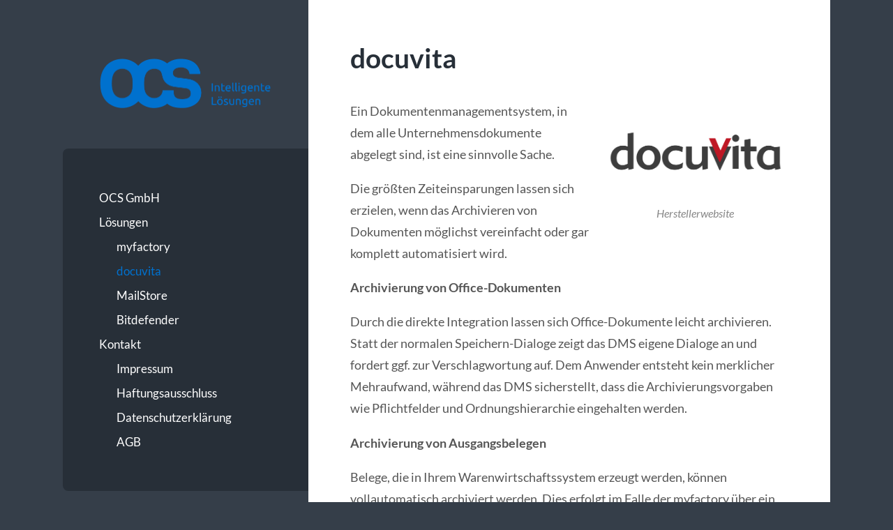

--- FILE ---
content_type: text/html; charset=UTF-8
request_url: https://ocsgmbh.de/docuvita/
body_size: 36533
content:
<!DOCTYPE html>

<html lang="de">

	<head>

		<meta http-equiv="content-type" content="text/html" charset="UTF-8" />
		<meta name="viewport" content="width=device-width, initial-scale=1.0" >

		<link rel="profile" href="http://gmpg.org/xfn/11">

		<meta name='robots' content='index, follow, max-image-preview:large, max-snippet:-1, max-video-preview:-1' />

	<!-- This site is optimized with the Yoast SEO plugin v19.13 - https://yoast.com/wordpress/plugins/seo/ -->
	<title>docuvita - OCS GmbH</title>
	<meta name="description" content="Dokumentenmanagementsystem für alle Unternehmensdokumente." />
	<link rel="canonical" href="https://ocsgmbh.de/docuvita/" />
	<meta property="og:locale" content="de_DE" />
	<meta property="og:type" content="article" />
	<meta property="og:title" content="docuvita - OCS GmbH" />
	<meta property="og:description" content="Dokumentenmanagementsystem für alle Unternehmensdokumente." />
	<meta property="og:url" content="https://ocsgmbh.de/docuvita/" />
	<meta property="og:site_name" content="OCS GmbH" />
	<meta property="article:modified_time" content="2022-05-09T07:42:09+00:00" />
	<meta property="og:image" content="https://ocsgmbh.de/wp-content/uploads/2020/12/logo_docuvita_normal_rgb_600.png" />
	<meta name="twitter:card" content="summary_large_image" />
	<script type="application/ld+json" class="yoast-schema-graph">{"@context":"https://schema.org","@graph":[{"@type":"WebPage","@id":"https://ocsgmbh.de/docuvita/","url":"https://ocsgmbh.de/docuvita/","name":"docuvita - OCS GmbH","isPartOf":{"@id":"https://ocsgmbh.de/#website"},"primaryImageOfPage":{"@id":"https://ocsgmbh.de/docuvita/#primaryimage"},"image":{"@id":"https://ocsgmbh.de/docuvita/#primaryimage"},"thumbnailUrl":"https://ocsgmbh.de/wp-content/uploads/2020/12/logo_docuvita_normal_rgb_600.png","datePublished":"2020-11-27T12:13:19+00:00","dateModified":"2022-05-09T07:42:09+00:00","description":"Dokumentenmanagementsystem für alle Unternehmensdokumente.","breadcrumb":{"@id":"https://ocsgmbh.de/docuvita/#breadcrumb"},"inLanguage":"de","potentialAction":[{"@type":"ReadAction","target":["https://ocsgmbh.de/docuvita/"]}]},{"@type":"ImageObject","inLanguage":"de","@id":"https://ocsgmbh.de/docuvita/#primaryimage","url":"https://ocsgmbh.de/wp-content/uploads/2020/12/logo_docuvita_normal_rgb_600.png","contentUrl":"https://ocsgmbh.de/wp-content/uploads/2020/12/logo_docuvita_normal_rgb_600.png","width":600,"height":289},{"@type":"BreadcrumbList","@id":"https://ocsgmbh.de/docuvita/#breadcrumb","itemListElement":[{"@type":"ListItem","position":1,"name":"Startseite","item":"https://ocsgmbh.de/"},{"@type":"ListItem","position":2,"name":"docuvita"}]},{"@type":"WebSite","@id":"https://ocsgmbh.de/#website","url":"https://ocsgmbh.de/","name":"OCS GmbH","description":"Intelligente Lösungen","publisher":{"@id":"https://ocsgmbh.de/#organization"},"potentialAction":[{"@type":"SearchAction","target":{"@type":"EntryPoint","urlTemplate":"https://ocsgmbh.de/?s={search_term_string}"},"query-input":"required name=search_term_string"}],"inLanguage":"de"},{"@type":"Organization","@id":"https://ocsgmbh.de/#organization","name":"OCS Gesellschaft für EDV-Dienstleistungen mbH","url":"https://ocsgmbh.de/","logo":{"@type":"ImageObject","inLanguage":"de","@id":"https://ocsgmbh.de/#/schema/logo/image/","url":"https://ocsgmbh.de/wp-content/uploads/2020/11/OCS_Logo_Slogan_RGB.png","contentUrl":"https://ocsgmbh.de/wp-content/uploads/2020/11/OCS_Logo_Slogan_RGB.png","width":493,"height":147,"caption":"OCS Gesellschaft für EDV-Dienstleistungen mbH"},"image":{"@id":"https://ocsgmbh.de/#/schema/logo/image/"}}]}</script>
	<!-- / Yoast SEO plugin. -->


<link rel='dns-prefetch' href='//s.w.org' />
<link rel="alternate" type="application/rss+xml" title="OCS GmbH &raquo; Feed" href="https://ocsgmbh.de/feed/" />
<link rel="alternate" type="application/rss+xml" title="OCS GmbH &raquo; Kommentar-Feed" href="https://ocsgmbh.de/comments/feed/" />
<link id='omgf-preload-0' rel='preload' href='//ocsgmbh.de/wp-content/uploads/omgf/wilson_fonts/lato-normal-400.woff2?ver=1647304043' as='font' type='font/woff2' crossorigin />
<link id='omgf-preload-1' rel='preload' href='//ocsgmbh.de/wp-content/uploads/omgf/wilson_fonts/lato-italic-400.woff2?ver=1647304043' as='font' type='font/woff2' crossorigin />
<link id='omgf-preload-2' rel='preload' href='//ocsgmbh.de/wp-content/uploads/omgf/wilson_fonts/lato-normal-700.woff2?ver=1647304043' as='font' type='font/woff2' crossorigin />
<link id='omgf-preload-3' rel='preload' href='//ocsgmbh.de/wp-content/uploads/omgf/wilson_fonts/lato-italic-700.woff2?ver=1647304043' as='font' type='font/woff2' crossorigin />
<link id='omgf-preload-4' rel='preload' href='//ocsgmbh.de/wp-content/uploads/omgf/wilson_fonts/raleway-normal-400.woff2?ver=1647304043' as='font' type='font/woff2' crossorigin />
<link id='omgf-preload-5' rel='preload' href='//ocsgmbh.de/wp-content/uploads/omgf/wilson_fonts/raleway-normal-700.woff2?ver=1647304043' as='font' type='font/woff2' crossorigin />
<script type="text/javascript">
window._wpemojiSettings = {"baseUrl":"https:\/\/s.w.org\/images\/core\/emoji\/13.1.0\/72x72\/","ext":".png","svgUrl":"https:\/\/s.w.org\/images\/core\/emoji\/13.1.0\/svg\/","svgExt":".svg","source":{"concatemoji":"https:\/\/ocsgmbh.de\/wp-includes\/js\/wp-emoji-release.min.js?ver=5.9.12"}};
/*! This file is auto-generated */
!function(e,a,t){var n,r,o,i=a.createElement("canvas"),p=i.getContext&&i.getContext("2d");function s(e,t){var a=String.fromCharCode;p.clearRect(0,0,i.width,i.height),p.fillText(a.apply(this,e),0,0);e=i.toDataURL();return p.clearRect(0,0,i.width,i.height),p.fillText(a.apply(this,t),0,0),e===i.toDataURL()}function c(e){var t=a.createElement("script");t.src=e,t.defer=t.type="text/javascript",a.getElementsByTagName("head")[0].appendChild(t)}for(o=Array("flag","emoji"),t.supports={everything:!0,everythingExceptFlag:!0},r=0;r<o.length;r++)t.supports[o[r]]=function(e){if(!p||!p.fillText)return!1;switch(p.textBaseline="top",p.font="600 32px Arial",e){case"flag":return s([127987,65039,8205,9895,65039],[127987,65039,8203,9895,65039])?!1:!s([55356,56826,55356,56819],[55356,56826,8203,55356,56819])&&!s([55356,57332,56128,56423,56128,56418,56128,56421,56128,56430,56128,56423,56128,56447],[55356,57332,8203,56128,56423,8203,56128,56418,8203,56128,56421,8203,56128,56430,8203,56128,56423,8203,56128,56447]);case"emoji":return!s([10084,65039,8205,55357,56613],[10084,65039,8203,55357,56613])}return!1}(o[r]),t.supports.everything=t.supports.everything&&t.supports[o[r]],"flag"!==o[r]&&(t.supports.everythingExceptFlag=t.supports.everythingExceptFlag&&t.supports[o[r]]);t.supports.everythingExceptFlag=t.supports.everythingExceptFlag&&!t.supports.flag,t.DOMReady=!1,t.readyCallback=function(){t.DOMReady=!0},t.supports.everything||(n=function(){t.readyCallback()},a.addEventListener?(a.addEventListener("DOMContentLoaded",n,!1),e.addEventListener("load",n,!1)):(e.attachEvent("onload",n),a.attachEvent("onreadystatechange",function(){"complete"===a.readyState&&t.readyCallback()})),(n=t.source||{}).concatemoji?c(n.concatemoji):n.wpemoji&&n.twemoji&&(c(n.twemoji),c(n.wpemoji)))}(window,document,window._wpemojiSettings);
</script>
<style type="text/css">
img.wp-smiley,
img.emoji {
	display: inline !important;
	border: none !important;
	box-shadow: none !important;
	height: 1em !important;
	width: 1em !important;
	margin: 0 0.07em !important;
	vertical-align: -0.1em !important;
	background: none !important;
	padding: 0 !important;
}
</style>
	<link rel='stylesheet' id='wp-block-library-css'  href='https://ocsgmbh.de/wp-includes/css/dist/block-library/style.min.css?ver=5.9.12' type='text/css' media='all' />
<style id='global-styles-inline-css' type='text/css'>
body{--wp--preset--color--black: #272F38;--wp--preset--color--cyan-bluish-gray: #abb8c3;--wp--preset--color--white: #fff;--wp--preset--color--pale-pink: #f78da7;--wp--preset--color--vivid-red: #cf2e2e;--wp--preset--color--luminous-vivid-orange: #ff6900;--wp--preset--color--luminous-vivid-amber: #fcb900;--wp--preset--color--light-green-cyan: #7bdcb5;--wp--preset--color--vivid-green-cyan: #00d084;--wp--preset--color--pale-cyan-blue: #8ed1fc;--wp--preset--color--vivid-cyan-blue: #0693e3;--wp--preset--color--vivid-purple: #9b51e0;--wp--preset--color--accent: #0071ce;--wp--preset--color--dark-gray: #444;--wp--preset--color--medium-gray: #666;--wp--preset--color--light-gray: #888;--wp--preset--gradient--vivid-cyan-blue-to-vivid-purple: linear-gradient(135deg,rgba(6,147,227,1) 0%,rgb(155,81,224) 100%);--wp--preset--gradient--light-green-cyan-to-vivid-green-cyan: linear-gradient(135deg,rgb(122,220,180) 0%,rgb(0,208,130) 100%);--wp--preset--gradient--luminous-vivid-amber-to-luminous-vivid-orange: linear-gradient(135deg,rgba(252,185,0,1) 0%,rgba(255,105,0,1) 100%);--wp--preset--gradient--luminous-vivid-orange-to-vivid-red: linear-gradient(135deg,rgba(255,105,0,1) 0%,rgb(207,46,46) 100%);--wp--preset--gradient--very-light-gray-to-cyan-bluish-gray: linear-gradient(135deg,rgb(238,238,238) 0%,rgb(169,184,195) 100%);--wp--preset--gradient--cool-to-warm-spectrum: linear-gradient(135deg,rgb(74,234,220) 0%,rgb(151,120,209) 20%,rgb(207,42,186) 40%,rgb(238,44,130) 60%,rgb(251,105,98) 80%,rgb(254,248,76) 100%);--wp--preset--gradient--blush-light-purple: linear-gradient(135deg,rgb(255,206,236) 0%,rgb(152,150,240) 100%);--wp--preset--gradient--blush-bordeaux: linear-gradient(135deg,rgb(254,205,165) 0%,rgb(254,45,45) 50%,rgb(107,0,62) 100%);--wp--preset--gradient--luminous-dusk: linear-gradient(135deg,rgb(255,203,112) 0%,rgb(199,81,192) 50%,rgb(65,88,208) 100%);--wp--preset--gradient--pale-ocean: linear-gradient(135deg,rgb(255,245,203) 0%,rgb(182,227,212) 50%,rgb(51,167,181) 100%);--wp--preset--gradient--electric-grass: linear-gradient(135deg,rgb(202,248,128) 0%,rgb(113,206,126) 100%);--wp--preset--gradient--midnight: linear-gradient(135deg,rgb(2,3,129) 0%,rgb(40,116,252) 100%);--wp--preset--duotone--dark-grayscale: url('#wp-duotone-dark-grayscale');--wp--preset--duotone--grayscale: url('#wp-duotone-grayscale');--wp--preset--duotone--purple-yellow: url('#wp-duotone-purple-yellow');--wp--preset--duotone--blue-red: url('#wp-duotone-blue-red');--wp--preset--duotone--midnight: url('#wp-duotone-midnight');--wp--preset--duotone--magenta-yellow: url('#wp-duotone-magenta-yellow');--wp--preset--duotone--purple-green: url('#wp-duotone-purple-green');--wp--preset--duotone--blue-orange: url('#wp-duotone-blue-orange');--wp--preset--font-size--small: 16px;--wp--preset--font-size--medium: 20px;--wp--preset--font-size--large: 24px;--wp--preset--font-size--x-large: 42px;--wp--preset--font-size--regular: 18px;--wp--preset--font-size--larger: 32px;}.has-black-color{color: var(--wp--preset--color--black) !important;}.has-cyan-bluish-gray-color{color: var(--wp--preset--color--cyan-bluish-gray) !important;}.has-white-color{color: var(--wp--preset--color--white) !important;}.has-pale-pink-color{color: var(--wp--preset--color--pale-pink) !important;}.has-vivid-red-color{color: var(--wp--preset--color--vivid-red) !important;}.has-luminous-vivid-orange-color{color: var(--wp--preset--color--luminous-vivid-orange) !important;}.has-luminous-vivid-amber-color{color: var(--wp--preset--color--luminous-vivid-amber) !important;}.has-light-green-cyan-color{color: var(--wp--preset--color--light-green-cyan) !important;}.has-vivid-green-cyan-color{color: var(--wp--preset--color--vivid-green-cyan) !important;}.has-pale-cyan-blue-color{color: var(--wp--preset--color--pale-cyan-blue) !important;}.has-vivid-cyan-blue-color{color: var(--wp--preset--color--vivid-cyan-blue) !important;}.has-vivid-purple-color{color: var(--wp--preset--color--vivid-purple) !important;}.has-black-background-color{background-color: var(--wp--preset--color--black) !important;}.has-cyan-bluish-gray-background-color{background-color: var(--wp--preset--color--cyan-bluish-gray) !important;}.has-white-background-color{background-color: var(--wp--preset--color--white) !important;}.has-pale-pink-background-color{background-color: var(--wp--preset--color--pale-pink) !important;}.has-vivid-red-background-color{background-color: var(--wp--preset--color--vivid-red) !important;}.has-luminous-vivid-orange-background-color{background-color: var(--wp--preset--color--luminous-vivid-orange) !important;}.has-luminous-vivid-amber-background-color{background-color: var(--wp--preset--color--luminous-vivid-amber) !important;}.has-light-green-cyan-background-color{background-color: var(--wp--preset--color--light-green-cyan) !important;}.has-vivid-green-cyan-background-color{background-color: var(--wp--preset--color--vivid-green-cyan) !important;}.has-pale-cyan-blue-background-color{background-color: var(--wp--preset--color--pale-cyan-blue) !important;}.has-vivid-cyan-blue-background-color{background-color: var(--wp--preset--color--vivid-cyan-blue) !important;}.has-vivid-purple-background-color{background-color: var(--wp--preset--color--vivid-purple) !important;}.has-black-border-color{border-color: var(--wp--preset--color--black) !important;}.has-cyan-bluish-gray-border-color{border-color: var(--wp--preset--color--cyan-bluish-gray) !important;}.has-white-border-color{border-color: var(--wp--preset--color--white) !important;}.has-pale-pink-border-color{border-color: var(--wp--preset--color--pale-pink) !important;}.has-vivid-red-border-color{border-color: var(--wp--preset--color--vivid-red) !important;}.has-luminous-vivid-orange-border-color{border-color: var(--wp--preset--color--luminous-vivid-orange) !important;}.has-luminous-vivid-amber-border-color{border-color: var(--wp--preset--color--luminous-vivid-amber) !important;}.has-light-green-cyan-border-color{border-color: var(--wp--preset--color--light-green-cyan) !important;}.has-vivid-green-cyan-border-color{border-color: var(--wp--preset--color--vivid-green-cyan) !important;}.has-pale-cyan-blue-border-color{border-color: var(--wp--preset--color--pale-cyan-blue) !important;}.has-vivid-cyan-blue-border-color{border-color: var(--wp--preset--color--vivid-cyan-blue) !important;}.has-vivid-purple-border-color{border-color: var(--wp--preset--color--vivid-purple) !important;}.has-vivid-cyan-blue-to-vivid-purple-gradient-background{background: var(--wp--preset--gradient--vivid-cyan-blue-to-vivid-purple) !important;}.has-light-green-cyan-to-vivid-green-cyan-gradient-background{background: var(--wp--preset--gradient--light-green-cyan-to-vivid-green-cyan) !important;}.has-luminous-vivid-amber-to-luminous-vivid-orange-gradient-background{background: var(--wp--preset--gradient--luminous-vivid-amber-to-luminous-vivid-orange) !important;}.has-luminous-vivid-orange-to-vivid-red-gradient-background{background: var(--wp--preset--gradient--luminous-vivid-orange-to-vivid-red) !important;}.has-very-light-gray-to-cyan-bluish-gray-gradient-background{background: var(--wp--preset--gradient--very-light-gray-to-cyan-bluish-gray) !important;}.has-cool-to-warm-spectrum-gradient-background{background: var(--wp--preset--gradient--cool-to-warm-spectrum) !important;}.has-blush-light-purple-gradient-background{background: var(--wp--preset--gradient--blush-light-purple) !important;}.has-blush-bordeaux-gradient-background{background: var(--wp--preset--gradient--blush-bordeaux) !important;}.has-luminous-dusk-gradient-background{background: var(--wp--preset--gradient--luminous-dusk) !important;}.has-pale-ocean-gradient-background{background: var(--wp--preset--gradient--pale-ocean) !important;}.has-electric-grass-gradient-background{background: var(--wp--preset--gradient--electric-grass) !important;}.has-midnight-gradient-background{background: var(--wp--preset--gradient--midnight) !important;}.has-small-font-size{font-size: var(--wp--preset--font-size--small) !important;}.has-medium-font-size{font-size: var(--wp--preset--font-size--medium) !important;}.has-large-font-size{font-size: var(--wp--preset--font-size--large) !important;}.has-x-large-font-size{font-size: var(--wp--preset--font-size--x-large) !important;}
</style>
<link rel='stylesheet' id='wilson_fonts-css'  href='//ocsgmbh.de/wp-content/uploads/omgf/wilson_fonts/wilson_fonts.css?ver=1647304043' type='text/css' media='all' />
<link rel='stylesheet' id='wilson_style-css'  href='https://ocsgmbh.de/wp-content/themes/wilson/style.css?ver=2.0.0' type='text/css' media='all' />
<script type='text/javascript' src='https://ocsgmbh.de/wp-includes/js/jquery/jquery.min.js?ver=3.6.0' id='jquery-core-js'></script>
<script type='text/javascript' src='https://ocsgmbh.de/wp-includes/js/jquery/jquery-migrate.min.js?ver=3.3.2' id='jquery-migrate-js'></script>
<script type='text/javascript' src='https://ocsgmbh.de/wp-content/themes/wilson/assets/js/global.js?ver=2.0.0' id='wilson_global-js'></script>
<link rel="https://api.w.org/" href="https://ocsgmbh.de/wp-json/" /><link rel="alternate" type="application/json" href="https://ocsgmbh.de/wp-json/wp/v2/pages/96" /><link rel="EditURI" type="application/rsd+xml" title="RSD" href="https://ocsgmbh.de/xmlrpc.php?rsd" />
<link rel="wlwmanifest" type="application/wlwmanifest+xml" href="https://ocsgmbh.de/wp-includes/wlwmanifest.xml" /> 
<meta name="generator" content="WordPress 5.9.12" />
<link rel='shortlink' href='https://ocsgmbh.de/?p=96' />
<link rel="alternate" type="application/json+oembed" href="https://ocsgmbh.de/wp-json/oembed/1.0/embed?url=https%3A%2F%2Focsgmbh.de%2Fdocuvita%2F" />
<link rel="alternate" type="text/xml+oembed" href="https://ocsgmbh.de/wp-json/oembed/1.0/embed?url=https%3A%2F%2Focsgmbh.de%2Fdocuvita%2F&#038;format=xml" />
<style type="text/css">.featured-media .sticky-post { background-color: #0071ce; }.post-content a.more-link:hover { background-color: #0071ce; }.post-content fieldset legend { background-color: #0071ce; }:root .has-accent-background-color { background-color: #0071ce; }.archive-nav a:hover { background-color: #0071ce; }.tagcloud a:hover { background-color: #0071ce; }.mobile-menu a:hover { background-color: #0071ce; }button:hover { background-color: #0071ce; }.button:hover { background-color: #0071ce; }.faux-button:hover { background-color: #0071ce; }a.more-link:hover { background-color: #0071ce; }.wp-block-button__link:hover { background-color: #0071ce; }.wp-block-file__button:hover { background-color: #0071ce; }input[type="button"]:hover { background-color: #0071ce; }input[type="reset"]:hover { background-color: #0071ce; }input[type="submit"]:hover { background-color: #0071ce; }a { color: #0071ce; }.blog-title a:hover { color: #0071ce; }.blog-menu a:hover { color: #0071ce; }.blog-menu .current-menu-item > a { color: #0071ce; }.post-title a:hover { color: #0071ce; }.post-meta a:hover { color: #0071ce; }.blog .format-quote blockquote cite a:hover { color: #0071ce; }:root .has-accent-color { color: #0071ce; }.post-cat-tags a { color: #0071ce; }.post-cat-tags a:hover { color: #0071ce; }.logged-in-as a { color: #0071ce; }.logged-in-as a:hover { color: #0071ce; }.comment-meta-content cite a:hover { color: #0071ce; }.comment-meta-content p a:hover { color: #0071ce; }.comment-actions a:hover { color: #0071ce; }#cancel-comment-reply-link { color: #0071ce; }#cancel-comment-reply-link:hover { color: #0071ce; }.comment-nav-below a:hover { color: #0071ce; }.widget-title a { color: #0071ce; }.widget-title a:hover { color: #0071ce; }.widget_text a { color: #0071ce; }.widget_text a:hover { color: #0071ce; }.widget_rss a { color: #0071ce; }.widget_rss a:hover { color: #0071ce; }.widget_archive a { color: #0071ce; }.widget_archive a:hover { color: #0071ce; }.widget_links a { color: #0071ce; }.widget_links a:hover { color: #0071ce; }.widget_recent_comments a { color: #0071ce; }.widget_recent_comments a:hover { color: #0071ce; }.widget_recent_entries a { color: #0071ce; }.widget_recent_entries a:hover { color: #0071ce; }.widget_categories a { color: #0071ce; }.widget_categories a:hover { color: #0071ce; }.widget_meta a { color: #0071ce; }.widget_meta a:hover { color: #0071ce; }.widget_recent_comments a { color: #0071ce; }.widget_pages a { color: #0071ce; }.widget_pages a:hover { color: #0071ce; }#wp-calendar a { color: #0071ce; }#wp-calendar a:hover { color: #0071ce; }#wp-calendar tfoot a:hover { color: #0071ce; }.widgetmore a { color: #0071ce; }.widgetmore a:hover { color: #0071ce; }</style><!-- /Customizer CSS --><link rel="icon" href="https://ocsgmbh.de/wp-content/uploads/2020/11/cropped-Icon-32x32.png" sizes="32x32" />
<link rel="icon" href="https://ocsgmbh.de/wp-content/uploads/2020/11/cropped-Icon-192x192.png" sizes="192x192" />
<link rel="apple-touch-icon" href="https://ocsgmbh.de/wp-content/uploads/2020/11/cropped-Icon-180x180.png" />
<meta name="msapplication-TileImage" content="https://ocsgmbh.de/wp-content/uploads/2020/11/cropped-Icon-270x270.png" />
		<style type="text/css" id="wp-custom-css">
			.wp-block-image figcaption {
    text-align: center;
}		</style>
		
	</head>
	
	<body class="page-template-default page page-id-96">

		<svg xmlns="http://www.w3.org/2000/svg" viewBox="0 0 0 0" width="0" height="0" focusable="false" role="none" style="visibility: hidden; position: absolute; left: -9999px; overflow: hidden;" ><defs><filter id="wp-duotone-dark-grayscale"><feColorMatrix color-interpolation-filters="sRGB" type="matrix" values=" .299 .587 .114 0 0 .299 .587 .114 0 0 .299 .587 .114 0 0 .299 .587 .114 0 0 " /><feComponentTransfer color-interpolation-filters="sRGB" ><feFuncR type="table" tableValues="0 0.49803921568627" /><feFuncG type="table" tableValues="0 0.49803921568627" /><feFuncB type="table" tableValues="0 0.49803921568627" /><feFuncA type="table" tableValues="1 1" /></feComponentTransfer><feComposite in2="SourceGraphic" operator="in" /></filter></defs></svg><svg xmlns="http://www.w3.org/2000/svg" viewBox="0 0 0 0" width="0" height="0" focusable="false" role="none" style="visibility: hidden; position: absolute; left: -9999px; overflow: hidden;" ><defs><filter id="wp-duotone-grayscale"><feColorMatrix color-interpolation-filters="sRGB" type="matrix" values=" .299 .587 .114 0 0 .299 .587 .114 0 0 .299 .587 .114 0 0 .299 .587 .114 0 0 " /><feComponentTransfer color-interpolation-filters="sRGB" ><feFuncR type="table" tableValues="0 1" /><feFuncG type="table" tableValues="0 1" /><feFuncB type="table" tableValues="0 1" /><feFuncA type="table" tableValues="1 1" /></feComponentTransfer><feComposite in2="SourceGraphic" operator="in" /></filter></defs></svg><svg xmlns="http://www.w3.org/2000/svg" viewBox="0 0 0 0" width="0" height="0" focusable="false" role="none" style="visibility: hidden; position: absolute; left: -9999px; overflow: hidden;" ><defs><filter id="wp-duotone-purple-yellow"><feColorMatrix color-interpolation-filters="sRGB" type="matrix" values=" .299 .587 .114 0 0 .299 .587 .114 0 0 .299 .587 .114 0 0 .299 .587 .114 0 0 " /><feComponentTransfer color-interpolation-filters="sRGB" ><feFuncR type="table" tableValues="0.54901960784314 0.98823529411765" /><feFuncG type="table" tableValues="0 1" /><feFuncB type="table" tableValues="0.71764705882353 0.25490196078431" /><feFuncA type="table" tableValues="1 1" /></feComponentTransfer><feComposite in2="SourceGraphic" operator="in" /></filter></defs></svg><svg xmlns="http://www.w3.org/2000/svg" viewBox="0 0 0 0" width="0" height="0" focusable="false" role="none" style="visibility: hidden; position: absolute; left: -9999px; overflow: hidden;" ><defs><filter id="wp-duotone-blue-red"><feColorMatrix color-interpolation-filters="sRGB" type="matrix" values=" .299 .587 .114 0 0 .299 .587 .114 0 0 .299 .587 .114 0 0 .299 .587 .114 0 0 " /><feComponentTransfer color-interpolation-filters="sRGB" ><feFuncR type="table" tableValues="0 1" /><feFuncG type="table" tableValues="0 0.27843137254902" /><feFuncB type="table" tableValues="0.5921568627451 0.27843137254902" /><feFuncA type="table" tableValues="1 1" /></feComponentTransfer><feComposite in2="SourceGraphic" operator="in" /></filter></defs></svg><svg xmlns="http://www.w3.org/2000/svg" viewBox="0 0 0 0" width="0" height="0" focusable="false" role="none" style="visibility: hidden; position: absolute; left: -9999px; overflow: hidden;" ><defs><filter id="wp-duotone-midnight"><feColorMatrix color-interpolation-filters="sRGB" type="matrix" values=" .299 .587 .114 0 0 .299 .587 .114 0 0 .299 .587 .114 0 0 .299 .587 .114 0 0 " /><feComponentTransfer color-interpolation-filters="sRGB" ><feFuncR type="table" tableValues="0 0" /><feFuncG type="table" tableValues="0 0.64705882352941" /><feFuncB type="table" tableValues="0 1" /><feFuncA type="table" tableValues="1 1" /></feComponentTransfer><feComposite in2="SourceGraphic" operator="in" /></filter></defs></svg><svg xmlns="http://www.w3.org/2000/svg" viewBox="0 0 0 0" width="0" height="0" focusable="false" role="none" style="visibility: hidden; position: absolute; left: -9999px; overflow: hidden;" ><defs><filter id="wp-duotone-magenta-yellow"><feColorMatrix color-interpolation-filters="sRGB" type="matrix" values=" .299 .587 .114 0 0 .299 .587 .114 0 0 .299 .587 .114 0 0 .299 .587 .114 0 0 " /><feComponentTransfer color-interpolation-filters="sRGB" ><feFuncR type="table" tableValues="0.78039215686275 1" /><feFuncG type="table" tableValues="0 0.94901960784314" /><feFuncB type="table" tableValues="0.35294117647059 0.47058823529412" /><feFuncA type="table" tableValues="1 1" /></feComponentTransfer><feComposite in2="SourceGraphic" operator="in" /></filter></defs></svg><svg xmlns="http://www.w3.org/2000/svg" viewBox="0 0 0 0" width="0" height="0" focusable="false" role="none" style="visibility: hidden; position: absolute; left: -9999px; overflow: hidden;" ><defs><filter id="wp-duotone-purple-green"><feColorMatrix color-interpolation-filters="sRGB" type="matrix" values=" .299 .587 .114 0 0 .299 .587 .114 0 0 .299 .587 .114 0 0 .299 .587 .114 0 0 " /><feComponentTransfer color-interpolation-filters="sRGB" ><feFuncR type="table" tableValues="0.65098039215686 0.40392156862745" /><feFuncG type="table" tableValues="0 1" /><feFuncB type="table" tableValues="0.44705882352941 0.4" /><feFuncA type="table" tableValues="1 1" /></feComponentTransfer><feComposite in2="SourceGraphic" operator="in" /></filter></defs></svg><svg xmlns="http://www.w3.org/2000/svg" viewBox="0 0 0 0" width="0" height="0" focusable="false" role="none" style="visibility: hidden; position: absolute; left: -9999px; overflow: hidden;" ><defs><filter id="wp-duotone-blue-orange"><feColorMatrix color-interpolation-filters="sRGB" type="matrix" values=" .299 .587 .114 0 0 .299 .587 .114 0 0 .299 .587 .114 0 0 .299 .587 .114 0 0 " /><feComponentTransfer color-interpolation-filters="sRGB" ><feFuncR type="table" tableValues="0.098039215686275 1" /><feFuncG type="table" tableValues="0 0.66274509803922" /><feFuncB type="table" tableValues="0.84705882352941 0.41960784313725" /><feFuncA type="table" tableValues="1 1" /></feComponentTransfer><feComposite in2="SourceGraphic" operator="in" /></filter></defs></svg>
		<a class="skip-link button" href="#site-content">Zum Inhalt springen</a>
	
		<div class="wrapper">
	
			<header class="sidebar" id="site-header">
							
				<div class="blog-header">

										
						<div class="blog-logo">
						
							<a href="https://ocsgmbh.de/" rel="home">
								<img src="https://ocsgmbh.de/wp-content/uploads/2020/11/OCS_Logo_Slogan_RGB.png">
																	<span class="screen-reader-text">OCS GmbH</span>
															</a>
							
						</div><!-- .blog-logo -->
				
					
				</div><!-- .blog-header -->
				
				<div class="nav-toggle toggle">
				
					<p>
						<span class="show">Menü anzeigen</span>
						<span class="hide">Menü ausblenden</span>
					</p>
				
					<div class="bars">
							
						<div class="bar"></div>
						<div class="bar"></div>
						<div class="bar"></div>
						
						<div class="clear"></div>
						
					</div><!-- .bars -->
				
				</div><!-- .nav-toggle -->
				
				<div class="blog-menu">
			
					<ul class="navigation">
					
						<li id="menu-item-63" class="menu-item menu-item-type-post_type menu-item-object-page menu-item-home menu-item-63"><a href="https://ocsgmbh.de/">OCS GmbH</a></li>
<li id="menu-item-70" class="menu-item menu-item-type-post_type menu-item-object-page current-menu-ancestor current-menu-parent current_page_parent current_page_ancestor menu-item-has-children menu-item-70"><a href="https://ocsgmbh.de/loesungen/">Lösungen</a>
<ul class="sub-menu">
	<li id="menu-item-104" class="menu-item menu-item-type-post_type menu-item-object-page menu-item-104"><a href="https://ocsgmbh.de/myfactory/">myfactory</a></li>
	<li id="menu-item-105" class="menu-item menu-item-type-post_type menu-item-object-page current-menu-item page_item page-item-96 current_page_item menu-item-105"><a href="https://ocsgmbh.de/docuvita/" aria-current="page">docuvita</a></li>
	<li id="menu-item-107" class="menu-item menu-item-type-post_type menu-item-object-page menu-item-107"><a href="https://ocsgmbh.de/mailstore/">MailStore</a></li>
	<li id="menu-item-163" class="menu-item menu-item-type-post_type menu-item-object-page menu-item-163"><a href="https://ocsgmbh.de/bitdefender/">Bitdefender</a></li>
</ul>
</li>
<li id="menu-item-47" class="menu-item menu-item-type-post_type menu-item-object-page menu-item-has-children menu-item-47"><a href="https://ocsgmbh.de/kontakt/">Kontakt</a>
<ul class="sub-menu">
	<li id="menu-item-49" class="menu-item menu-item-type-post_type menu-item-object-page menu-item-49"><a href="https://ocsgmbh.de/impressum/">Impressum</a></li>
	<li id="menu-item-125" class="menu-item menu-item-type-post_type menu-item-object-page menu-item-125"><a href="https://ocsgmbh.de/haftungsausschluss/">Haftungsausschluss</a></li>
	<li id="menu-item-182" class="menu-item menu-item-type-post_type menu-item-object-page menu-item-182"><a href="https://ocsgmbh.de/datenschutzerklaerung/">Datenschutzerklärung</a></li>
	<li id="menu-item-153" class="menu-item menu-item-type-post_type menu-item-object-page menu-item-153"><a href="https://ocsgmbh.de/agb/">AGB</a></li>
</ul>
</li>
												
					</ul><!-- .navigation -->
				</div><!-- .blog-menu -->
				
				<div class="mobile-menu">
						 
					<ul class="navigation">
					
						<li class="menu-item menu-item-type-post_type menu-item-object-page menu-item-home menu-item-63"><a href="https://ocsgmbh.de/">OCS GmbH</a></li>
<li class="menu-item menu-item-type-post_type menu-item-object-page current-menu-ancestor current-menu-parent current_page_parent current_page_ancestor menu-item-has-children menu-item-70"><a href="https://ocsgmbh.de/loesungen/">Lösungen</a>
<ul class="sub-menu">
	<li class="menu-item menu-item-type-post_type menu-item-object-page menu-item-104"><a href="https://ocsgmbh.de/myfactory/">myfactory</a></li>
	<li class="menu-item menu-item-type-post_type menu-item-object-page current-menu-item page_item page-item-96 current_page_item menu-item-105"><a href="https://ocsgmbh.de/docuvita/" aria-current="page">docuvita</a></li>
	<li class="menu-item menu-item-type-post_type menu-item-object-page menu-item-107"><a href="https://ocsgmbh.de/mailstore/">MailStore</a></li>
	<li class="menu-item menu-item-type-post_type menu-item-object-page menu-item-163"><a href="https://ocsgmbh.de/bitdefender/">Bitdefender</a></li>
</ul>
</li>
<li class="menu-item menu-item-type-post_type menu-item-object-page menu-item-has-children menu-item-47"><a href="https://ocsgmbh.de/kontakt/">Kontakt</a>
<ul class="sub-menu">
	<li class="menu-item menu-item-type-post_type menu-item-object-page menu-item-49"><a href="https://ocsgmbh.de/impressum/">Impressum</a></li>
	<li class="menu-item menu-item-type-post_type menu-item-object-page menu-item-125"><a href="https://ocsgmbh.de/haftungsausschluss/">Haftungsausschluss</a></li>
	<li class="menu-item menu-item-type-post_type menu-item-object-page menu-item-182"><a href="https://ocsgmbh.de/datenschutzerklaerung/">Datenschutzerklärung</a></li>
	<li class="menu-item menu-item-type-post_type menu-item-object-page menu-item-153"><a href="https://ocsgmbh.de/agb/">AGB</a></li>
</ul>
</li>
						
					</ul>
					 
				</div><!-- .mobile-menu -->
				
													
			</header><!-- .sidebar -->

			<main class="content" id="site-content">	
		<div class="posts">
	
			<article id="post-96" class="post-96 page type-page status-publish hentry">
			
							
				<div class="post-inner">

					<div class="post-header">

						
															<h1 class="post-title">docuvita</h1>
							
						
						
					</div><!-- .post-header -->

					
						<div class="post-content">

							
<div class="wp-block-image"><figure class="alignright size-large is-resized"><a href="https://www.docuvita.de/" target="_blank" rel="noopener noreferrer"><img src="https://ocsgmbh.de/wp-content/uploads/2020/12/logo_docuvita_normal_rgb_600.png" alt="docuvita Herstellerwebsite" width="268" height="129"/></a><figcaption>Herstellerwebsite</figcaption></figure></div>



<p id="gradlinks">Ein Dokumentenmanagementsystem, in dem alle Unternehmensdokumente abgelegt sind, ist eine sinnvolle Sache. </p>



<p>Die größten Zeiteinsparungen lassen sich erzielen, wenn das Archivieren von Dokumenten möglichst vereinfacht oder gar komplett automatisiert wird. </p>



<p><strong>Archivierung von Office-Dokumenten </strong></p>



<p>Durch die direkte Integration lassen sich Office-Dokumente leicht archivieren. Statt der normalen Speichern-Dialoge zeigt das DMS eigene Dialoge an und fordert ggf. zur Verschlagwortung auf. Dem Anwender entsteht kein merklicher Mehraufwand, während das DMS sicherstellt, dass die Archivierungsvorgaben wie Pflichtfelder und Ordnungshierarchie eingehalten werden.</p>



<p><strong>Archivierung von Ausgangsbelegen</strong></p>



<p>Belege, die in Ihrem Warenwirtschaftssystem erzeugt werden, können vollautomatisch archiviert werden.  Dies erfolgt im Falle der myfactory über ein Plugin, welches die Kommunikation zwischen docuvita und myfactory im Hintergrund abwickelt.</p>



<p><strong>Archivierung von Eingangsbelegen</strong> </p>



<p>Auch der Aufwand beim Archivieren von Eingangsbelegen lässt sich deutlich reduzieren. Bsp.: bei eigenen Lieferscheinen, die unterschrieben vom Kunden zurückkommen und abgelegt werden sollen. Hierfür wird auf jedem Lieferschein ein Barcode angebracht, anhand dessen jeder Lieferschein eindeutig identifiziert werden kann. Beim Ausdruck des Lieferscheins wird eine elektronische Kopie im DMS abgelegt (s.o.). Wenn der Lieferschein vom Kunden zurückkommt, wird er eingescannt und mit Hilfe des Barcodes vollautomatisch als neue Version des bereits gespeicherten Lieferscheins erkannt und dort abgelegt.</p>

						</div><!-- .post-content -->

									
				</div><!-- .post-inner -->

			</article><!-- .post -->

		</div><!-- .posts -->

			
			<footer class="footer section large-padding bg-dark clear" id="site-footer">

			
				<div class="footer-widgets group">
			
											<div class="column column-1 left">
							<div id="custom_html-4" class="widget_text widget widget_custom_html"><div class="widget_text widget-content"><h3 class="widget-title">Download TV:</h3><div class="textwidget custom-html-widget"><a href="https://get.teamviewer.com/ocsma" target="_blank" rel="noopener"><img src="https://ocsgmbh.de/wp-content/uploads/2020/11/800px-TeamViewer_logo.png" alt="Download Team Viewer" width=50%/></a>

</div></div></div>						</div><!-- .column-1 -->
											
											<div class="column column-2 left">
							<div id="block-5" class="widget widget_block widget_media_image"><div class="widget-content">
<figure class="wp-block-image size-full"><img loading="lazy" width="400" height="106" src="https://ocsgmbh.de/wp-content/uploads/2024/03/myfactory-docuvita-725x192-neu.png" alt="" class="wp-image-330" srcset="https://ocsgmbh.de/wp-content/uploads/2024/03/myfactory-docuvita-725x192-neu.png 400w, https://ocsgmbh.de/wp-content/uploads/2024/03/myfactory-docuvita-725x192-neu-300x80.png 300w" sizes="(max-width: 400px) 100vw, 400px" /></figure>
</div></div>						</div><!-- .column-2 -->
					
				</div><!-- .footer-widgets -->

			
			<div class="credits">
				
				<p class="credits-left">&copy; 2026 <a href="https://ocsgmbh.de">OCS GmbH</a></p>
				
				<p class="credits-right"><span>Theme von <a href="https://andersnoren.se">Anders Nor&eacute;n</a></span> &mdash; <a class="tothetop" href="#site-header">Nach oben &uarr;</a></p>
				
			</div><!-- .credits -->
		
		</footer><!-- #site-footer -->
		
	</div><!-- .wrapper -->

</main><!-- #site-content -->


</body>
</html>

--- FILE ---
content_type: text/css
request_url: https://ocsgmbh.de/wp-content/uploads/omgf/wilson_fonts/wilson_fonts.css?ver=1647304043
body_size: 3420
content:
/**
 * Auto Generated by OMGF
 * @author: Daan van den Bergh
 * @url: https://ffw.press
 */

@font-face {
    font-family: 'Lato';
    font-style: normal;
    font-weight: 400;
    font-display: swap;
    src: url('https://ocsgmbh.de/wp-content/uploads/omgf/wilson_fonts/lato-normal-400.eot');
    src: 
    url('https://ocsgmbh.de/wp-content/uploads/omgf/wilson_fonts/lato-normal-400.woff2') format('woff2'),
    url('https://ocsgmbh.de/wp-content/uploads/omgf/wilson_fonts/lato-normal-400.woff') format('woff'),
    url('https://ocsgmbh.de/wp-content/uploads/omgf/wilson_fonts/lato-normal-400.ttf') format('ttf'),
    url('https://ocsgmbh.de/wp-content/uploads/omgf/wilson_fonts/lato-normal-400.svg') format('svg');
}
@font-face {
    font-family: 'Lato';
    font-style: italic;
    font-weight: 400;
    font-display: swap;
    src: 
    url('https://ocsgmbh.de/wp-content/uploads/omgf/wilson_fonts/lato-italic-400.woff2') format('woff2'),
    url('https://ocsgmbh.de/wp-content/uploads/omgf/wilson_fonts/lato-italic-400.woff') format('woff'),
    url('https://ocsgmbh.de/wp-content/uploads/omgf/wilson_fonts/lato-italic-400.ttf') format('ttf'),
    url('https://ocsgmbh.de/wp-content/uploads/omgf/wilson_fonts/lato-italic-400.svg') format('svg');
}
@font-face {
    font-family: 'Lato';
    font-style: normal;
    font-weight: 700;
    font-display: swap;
    src: 
    url('https://ocsgmbh.de/wp-content/uploads/omgf/wilson_fonts/lato-normal-700.woff2') format('woff2'),
    url('https://ocsgmbh.de/wp-content/uploads/omgf/wilson_fonts/lato-normal-700.woff') format('woff'),
    url('https://ocsgmbh.de/wp-content/uploads/omgf/wilson_fonts/lato-normal-700.ttf') format('ttf'),
    url('https://ocsgmbh.de/wp-content/uploads/omgf/wilson_fonts/lato-normal-700.svg') format('svg');
}
@font-face {
    font-family: 'Lato';
    font-style: italic;
    font-weight: 700;
    font-display: swap;
    src: 
    url('https://ocsgmbh.de/wp-content/uploads/omgf/wilson_fonts/lato-italic-700.woff2') format('woff2'),
    url('https://ocsgmbh.de/wp-content/uploads/omgf/wilson_fonts/lato-italic-700.woff') format('woff'),
    url('https://ocsgmbh.de/wp-content/uploads/omgf/wilson_fonts/lato-italic-700.ttf') format('ttf'),
    url('https://ocsgmbh.de/wp-content/uploads/omgf/wilson_fonts/lato-italic-700.svg') format('svg');
}
@font-face {
    font-family: 'Raleway';
    font-style: normal;
    font-weight: 400;
    font-display: swap;
    src: 
    url('https://ocsgmbh.de/wp-content/uploads/omgf/wilson_fonts/raleway-normal-400.woff2') format('woff2'),
    url('https://ocsgmbh.de/wp-content/uploads/omgf/wilson_fonts/raleway-normal-400.woff') format('woff'),
    url('https://ocsgmbh.de/wp-content/uploads/omgf/wilson_fonts/raleway-normal-400.ttf') format('ttf'),
    url('https://ocsgmbh.de/wp-content/uploads/omgf/wilson_fonts/raleway-normal-400.svg') format('svg');
}
@font-face {
    font-family: 'Raleway';
    font-style: normal;
    font-weight: 700;
    font-display: swap;
    src: 
    url('https://ocsgmbh.de/wp-content/uploads/omgf/wilson_fonts/raleway-normal-700.woff2') format('woff2'),
    url('https://ocsgmbh.de/wp-content/uploads/omgf/wilson_fonts/raleway-normal-700.woff') format('woff'),
    url('https://ocsgmbh.de/wp-content/uploads/omgf/wilson_fonts/raleway-normal-700.ttf') format('ttf'),
    url('https://ocsgmbh.de/wp-content/uploads/omgf/wilson_fonts/raleway-normal-700.svg') format('svg');
}
